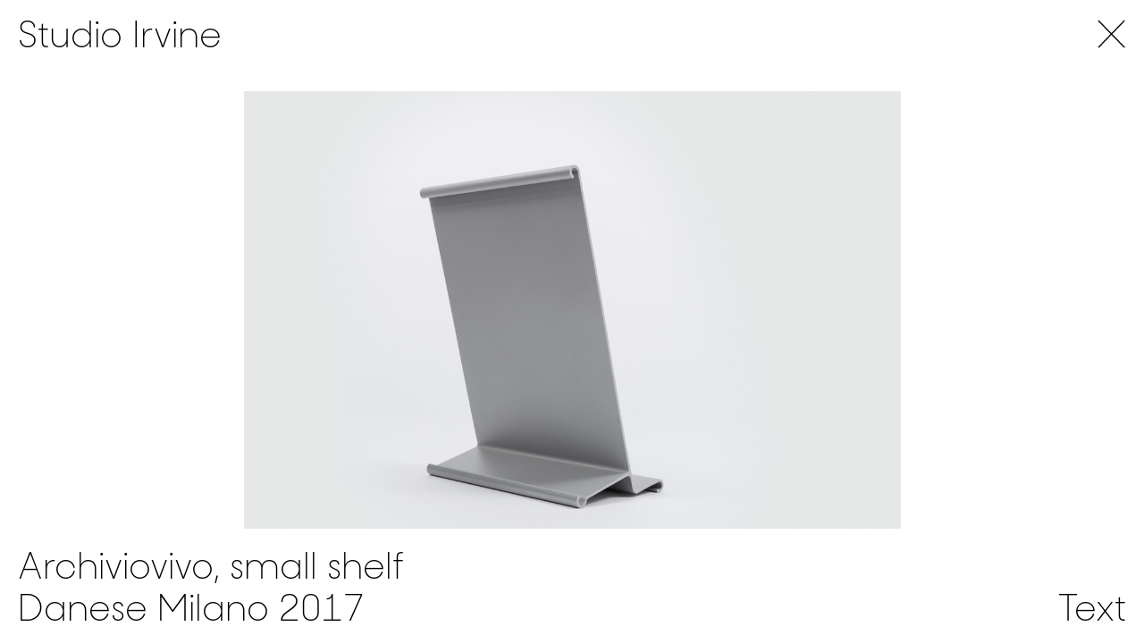

--- FILE ---
content_type: text/html; charset=UTF-8
request_url: https://www.studio-irvine.com/product-design/archiviovivo-small-shelf/?artid=1238&master=&filter=
body_size: 3966
content:
<!DOCTYPE html>
<html lang="en-US" class="no-js">
<head><link rel="stylesheet" type="text/css" href="https://www.studio-irvine.com/wp-content/cache/minify/956ee.css" media="all" />

	<meta charset="UTF-8">
	<meta name="viewport" content="width=device-width, initial-scale=1">
	<link rel="profile" href="http://gmpg.org/xfn/11">
		<script>(function(html){html.className = html.className.replace(/\bno-js\b/,'js')})(document.documentElement);</script>
<title>Archiviovivo, small shelf | Studio Irvine</title>

<!-- All in One SEO Pack 2.4.2 by Michael Torbert of Semper Fi Web Design[325,379] -->
<link rel="canonical" href="https://www.studio-irvine.com/product-design/archiviovivo-small-shelf/" />
<!-- /all in one seo pack -->
<link rel='dns-prefetch' href='//fonts.googleapis.com' />
<link rel='dns-prefetch' href='//s.w.org' />
<link rel="alternate" type="application/rss+xml" title="Studio Irvine &raquo; Feed" href="https://www.studio-irvine.com/feed/" />
<link rel="alternate" type="application/rss+xml" title="Studio Irvine &raquo; Comments Feed" href="https://www.studio-irvine.com/comments/feed/" />
		<script type="text/javascript">
			window._wpemojiSettings = {"baseUrl":"https:\/\/s.w.org\/images\/core\/emoji\/2.3\/72x72\/","ext":".png","svgUrl":"https:\/\/s.w.org\/images\/core\/emoji\/2.3\/svg\/","svgExt":".svg","source":{"concatemoji":"https:\/\/www.studio-irvine.com\/wp-includes\/js\/wp-emoji-release.min.js?ver=4.8.25"}};
			!function(t,a,e){var r,i,n,o=a.createElement("canvas"),l=o.getContext&&o.getContext("2d");function c(t){var e=a.createElement("script");e.src=t,e.defer=e.type="text/javascript",a.getElementsByTagName("head")[0].appendChild(e)}for(n=Array("flag","emoji4"),e.supports={everything:!0,everythingExceptFlag:!0},i=0;i<n.length;i++)e.supports[n[i]]=function(t){var e,a=String.fromCharCode;if(!l||!l.fillText)return!1;switch(l.clearRect(0,0,o.width,o.height),l.textBaseline="top",l.font="600 32px Arial",t){case"flag":return(l.fillText(a(55356,56826,55356,56819),0,0),e=o.toDataURL(),l.clearRect(0,0,o.width,o.height),l.fillText(a(55356,56826,8203,55356,56819),0,0),e===o.toDataURL())?!1:(l.clearRect(0,0,o.width,o.height),l.fillText(a(55356,57332,56128,56423,56128,56418,56128,56421,56128,56430,56128,56423,56128,56447),0,0),e=o.toDataURL(),l.clearRect(0,0,o.width,o.height),l.fillText(a(55356,57332,8203,56128,56423,8203,56128,56418,8203,56128,56421,8203,56128,56430,8203,56128,56423,8203,56128,56447),0,0),e!==o.toDataURL());case"emoji4":return l.fillText(a(55358,56794,8205,9794,65039),0,0),e=o.toDataURL(),l.clearRect(0,0,o.width,o.height),l.fillText(a(55358,56794,8203,9794,65039),0,0),e!==o.toDataURL()}return!1}(n[i]),e.supports.everything=e.supports.everything&&e.supports[n[i]],"flag"!==n[i]&&(e.supports.everythingExceptFlag=e.supports.everythingExceptFlag&&e.supports[n[i]]);e.supports.everythingExceptFlag=e.supports.everythingExceptFlag&&!e.supports.flag,e.DOMReady=!1,e.readyCallback=function(){e.DOMReady=!0},e.supports.everything||(r=function(){e.readyCallback()},a.addEventListener?(a.addEventListener("DOMContentLoaded",r,!1),t.addEventListener("load",r,!1)):(t.attachEvent("onload",r),a.attachEvent("onreadystatechange",function(){"complete"===a.readyState&&e.readyCallback()})),(r=e.source||{}).concatemoji?c(r.concatemoji):r.wpemoji&&r.twemoji&&(c(r.twemoji),c(r.wpemoji)))}(window,document,window._wpemojiSettings);
		</script>
		<style type="text/css">
img.wp-smiley,
img.emoji {
	display: inline !important;
	border: none !important;
	box-shadow: none !important;
	height: 1em !important;
	width: 1em !important;
	margin: 0 .07em !important;
	vertical-align: -0.1em !important;
	background: none !important;
	padding: 0 !important;
}
</style>

<link rel='stylesheet' id='twentysixteen-fonts-css'  href='https://fonts.googleapis.com/css?family=Merriweather%3A400%2C700%2C900%2C400italic%2C700italic%2C900italic%7CMontserrat%3A400%2C700%7CInconsolata%3A400&#038;subset=latin%2Clatin-ext' type='text/css' media='all' />


<!--[if lt IE 10]>
<link rel='stylesheet' id='twentysixteen-ie-css'  href='https://www.studio-irvine.com/wp-content/themes/irvine/css/ie.css?ver=20160816' type='text/css' media='all' />
<![endif]-->
<!--[if lt IE 9]>
<link rel='stylesheet' id='twentysixteen-ie8-css'  href='https://www.studio-irvine.com/wp-content/themes/irvine/css/ie8.css?ver=20160816' type='text/css' media='all' />
<![endif]-->
<!--[if lt IE 8]>
<link rel='stylesheet' id='twentysixteen-ie7-css'  href='https://www.studio-irvine.com/wp-content/themes/irvine/css/ie7.css?ver=20160816' type='text/css' media='all' />
<![endif]-->
<script type="text/javascript" src="https://www.studio-irvine.com/wp-content/cache/minify/a308c.js"></script>



<!--[if lt IE 9]>
<script type='text/javascript' src='https://www.studio-irvine.com/wp-content/themes/irvine/js/html5.js?ver=3.7.3'></script>
<![endif]-->
<link rel='https://api.w.org/' href='https://www.studio-irvine.com/wp-json/' />
<link rel="EditURI" type="application/rsd+xml" title="RSD" href="https://www.studio-irvine.com/xmlrpc.php?rsd" />
<link rel="wlwmanifest" type="application/wlwmanifest+xml" href="https://www.studio-irvine.com/wp-includes/wlwmanifest.xml" /> 
<link rel='prev' title='Ettore Sottsass' href='https://www.studio-irvine.com/special-project-2/ettore-sottsass-the-indian-memory/' />
<link rel='next' title='Architecture in Tuscany' href='https://www.studio-irvine.com/interiors-architecture/interior-in-toscany/' />
<meta name="generator" content="WordPress 4.8.25" />
<link rel='shortlink' href='https://www.studio-irvine.com/?p=1238' />
<link rel="alternate" type="application/json+oembed" href="https://www.studio-irvine.com/wp-json/oembed/1.0/embed?url=https%3A%2F%2Fwww.studio-irvine.com%2Fproduct-design%2Farchiviovivo-small-shelf%2F" />
<link rel="alternate" type="text/xml+oembed" href="https://www.studio-irvine.com/wp-json/oembed/1.0/embed?url=https%3A%2F%2Fwww.studio-irvine.com%2Fproduct-design%2Farchiviovivo-small-shelf%2F&#038;format=xml" />

		<script>
			(function(i,s,o,g,r,a,m){i['GoogleAnalyticsObject']=r;i[r]=i[r]||function(){
			(i[r].q=i[r].q||[]).push(arguments)},i[r].l=1*new Date();a=s.createElement(o),
			m=s.getElementsByTagName(o)[0];a.async=1;a.src=g;m.parentNode.insertBefore(a,m)
			})(window,document,'script','https://www.google-analytics.com/analytics.js','ga');
			ga('create', 'UA-56229917-2', 'auto');
			ga('send', 'pageview');
		</script>

			<link rel="apple-touch-icon" sizes="57x57" href="/apple-icon-57x57.png">
	<link rel="apple-touch-icon" sizes="60x60" href="/apple-icon-60x60.png">
	<link rel="apple-touch-icon" sizes="72x72" href="/apple-icon-72x72.png">
	<link rel="apple-touch-icon" sizes="76x76" href="/apple-icon-76x76.png">
	<link rel="apple-touch-icon" sizes="114x114" href="/apple-icon-114x114.png">
	<link rel="apple-touch-icon" sizes="120x120" href="/apple-icon-120x120.png">
	<link rel="apple-touch-icon" sizes="144x144" href="/apple-icon-144x144.png">
	<link rel="apple-touch-icon" sizes="152x152" href="/apple-icon-152x152.png">
	<link rel="apple-touch-icon" sizes="180x180" href="/apple-icon-180x180.png">
	<link rel="icon" type="image/png" sizes="192x192"  href="/android-icon-192x192.png">
	<link rel="icon" type="image/png" sizes="32x32" href="/favicon-32x32.png">
	<link rel="icon" type="image/png" sizes="96x96" href="/favicon-96x96.png">
	<link rel="icon" type="image/png" sizes="16x16" href="/favicon-16x16.png">
	<link rel="manifest" href="/manifest.json">
	<meta name="msapplication-TileColor" content="#ffffff">
	<meta name="msapplication-TileImage" content="/ms-icon-144x144.png">
	<meta name="theme-color" content="#ffffff">
	
	
	 <link rel="stylesheet" href="//code.jquery.com/ui/1.12.1/themes/base/jquery-ui.css">
	 <script src="https://code.jquery.com/ui/1.12.1/jquery-ui.js"></script>
	 <script src="https://unpkg.com/imagesloaded@4/imagesloaded.pkgd.min.js"></script>
	 <script type="text/javascript" src="https://www.studio-irvine.com/wp-content/cache/minify/8c7fa.js"></script>

	 
	
	<!-- <script src="https://www.studio-irvine.com/wp-content/themes/irvine/js/slick.js"></script> -->
	
</head>

<body class="post-template-default single single-post postid-1238 single-format-standard group-blog no-sidebar">
<div id="page" class="site">
	<div class="site-inner">
		<div id="logo"><a href="https://www.studio-irvine.com" class="pageload">Studio Irvine</a><span class="sub-logo"><br/>Architecture, Product & Creative Direction</span></div>
		<header id="masthead" class="site-header" role="banner">
			<div class="menu-mainmenu-container"><ul id="menu-mainmenu" class="menu"><li id="menu-item-11" class="menu-item menu-item-type-post_type menu-item-object-page menu-item-11"><a href="https://www.studio-irvine.com/about/">About</a></li>
<li id="menu-item-10" class="menu-item menu-item-type-post_type menu-item-object-page menu-item-10"><a href="https://www.studio-irvine.com/index/">Index</a></li>
</ul></div>		</header><!-- .site-header -->
		<div id="content" class="site-content"><!--style="width:0vw; top:0vw; left:0vw;" -->
<div class="container-article-o" data-number="10">
	<article id="post-1238" class="post-1238 post type-post status-publish format-standard has-post-thumbnail hentry category-product-design">
		<div class="close"><a class="pageload" href="https://www.studio-irvine.com?noimg=true&artid=1238&master=&filter="><img src="https://www.studio-irvine.com/wp-content/themes/irvine/img/close.svg"></a></div>
				<div class="text-call">Text</div>
		<div class="proj-name">Archiviovivo, small shelf<br/>Danese Milano 2017</div>
					<div id="gallery-james">
				<div class="next-c"><span class="next-n">2</span>/10</div>
				<div class="prev-c"><span class="prev-n">10</span>/10</div>
				<div class="gallery">
																		<div class="image-in-gallery  slick-current">
								<div class="table">
									<div class="table-cell">
										<img src="https://www.studio-irvine.com/wp-content/uploads/2018/01/danese00167-min.jpg">
									</div>
								</div>
								<div class="description-dida"></div>
							</div>
													<div class="image-in-gallery ">
								<div class="table">
									<div class="table-cell">
										<img src="https://www.studio-irvine.com/wp-content/uploads/2018/01/danese00170-min.jpg">
									</div>
								</div>
								<div class="description-dida"></div>
							</div>
													<div class="image-in-gallery ">
								<div class="table">
									<div class="table-cell">
										<img src="https://www.studio-irvine.com/wp-content/uploads/2018/01/danese00169-min-1.jpg">
									</div>
								</div>
								<div class="description-dida"></div>
							</div>
													<div class="image-in-gallery ">
								<div class="table">
									<div class="table-cell">
										<img src="https://www.studio-irvine.com/wp-content/uploads/2018/01/danese00168-min-1.jpg">
									</div>
								</div>
								<div class="description-dida"></div>
							</div>
													<div class="image-in-gallery ">
								<div class="table">
									<div class="table-cell">
										<img src="https://www.studio-irvine.com/wp-content/uploads/2018/01/danese00164-min.jpg">
									</div>
								</div>
								<div class="description-dida"></div>
							</div>
													<div class="image-in-gallery ">
								<div class="table">
									<div class="table-cell">
										<img src="https://www.studio-irvine.com/wp-content/uploads/2018/01/danese00166-min.jpg">
									</div>
								</div>
								<div class="description-dida"></div>
							</div>
													<div class="image-in-gallery ">
								<div class="table">
									<div class="table-cell">
										<img src="https://www.studio-irvine.com/wp-content/uploads/2018/01/danese00165-min.jpg">
									</div>
								</div>
								<div class="description-dida"></div>
							</div>
													<div class="image-in-gallery ">
								<div class="table">
									<div class="table-cell">
										<img src="https://www.studio-irvine.com/wp-content/uploads/2018/01/danese00171-min.jpg">
									</div>
								</div>
								<div class="description-dida"></div>
							</div>
													<div class="image-in-gallery ">
								<div class="table">
									<div class="table-cell">
										<img src="https://www.studio-irvine.com/wp-content/uploads/2018/01/danese00172-min.jpg">
									</div>
								</div>
								<div class="description-dida"></div>
							</div>
													<div class="image-in-gallery ">
								<div class="table">
									<div class="table-cell">
										<img src="https://www.studio-irvine.com/wp-content/uploads/2018/01/danese00162-min.jpg">
									</div>
								</div>
								<div class="description-dida"></div>
							</div>
																</div>
			</div>
			<div class="counter-mobile"><span class="counter-m">1</span>/10</div>
				<div class="text-block-full content-s"><div class="title-single-p">Archiviovivo, small shelf</div><div class="inn-t-b-f"><div class="scroll-c-s"><p>Danese Milano 2017</p><!--<p>Products</p>--><p>A new dimention for Archiviovivo, an historical project designed by James Irvine in 2001. An extruded aluminium shelf in a a small version for a contemporary use.</p>
<p>Design James Irvine</p>
<p>Producer Danese Milano</p>
<p>Photo Federico Villa</p>
<p><a href="http://danesemilano.com">danesemilano.com</a></p>
<div class="share"><span class="share-label">→ Share</span><span class="share-label-hover"><a href="javascript:void(0);" onclick="window.open('http://www.facebook.com/share.php?u=https://www.studio-irvine.com/product-design/archiviovivo-small-shelf/','sharer','toolbar=0,status=0,width=548,height=325');">Facebook</a>, <a href="javascript:void(0);?>" onclick="window.open('http://twitter.com/home?status=https://www.studio-irvine.com/product-design/archiviovivo-small-shelf/','sharer','toolbar=0,status=0,width=548,height=325');">Twitter</a><!-- , <a href="javascript:void(0);">Mail</a> --></div><br/></div></div></div>
	</article>
</div>

		</div><!-- .site-content -->
	</div><!-- .site-inner -->
</div><!-- .site -->
<script type="text/javascript" src="https://www.studio-irvine.com/wp-content/cache/minify/041a2.js"></script>

<script type='text/javascript'>
/* <![CDATA[ */
var screenReaderText = {"expand":"expand child menu","collapse":"collapse child menu"};
/* ]]> */
</script>

<script type="text/javascript" src="https://www.studio-irvine.com/wp-content/cache/minify/8d014.js"></script>

</body>
</html>

<!-- Performance optimized by W3 Total Cache. Learn more: https://www.w3-edge.com/products/

Object Caching 1645/1724 objects using disk
Page Caching using disk: enhanced (Requested URI contains query)
Minified using disk
Database Caching 4/37 queries in 0.039 seconds using disk

 Served from: www.studio-irvine.com @ 2026-01-21 13:11:55 by W3 Total Cache -->

--- FILE ---
content_type: image/svg+xml
request_url: https://www.studio-irvine.com/wp-content/themes/irvine/img/close.svg
body_size: 119
content:
<?xml version="1.0" encoding="utf-8"?>
<!-- Generator: Adobe Illustrator 16.0.0, SVG Export Plug-In . SVG Version: 6.00 Build 0)  -->
<!DOCTYPE svg PUBLIC "-//W3C//DTD SVG 1.1//EN" "http://www.w3.org/Graphics/SVG/1.1/DTD/svg11.dtd">
<svg version="1.1" id="Livello_1" xmlns="http://www.w3.org/2000/svg" xmlns:xlink="http://www.w3.org/1999/xlink" x="0px" y="0px"
	 width="32.25px" height="31.75px" viewBox="0 0 32.25 31.75" enable-background="new 0 0 32.25 31.75" xml:space="preserve">
<path fill="none" stroke="#010202" stroke-width="1.4" stroke-miterlimit="10" d="M30.669,1L1,30.668 M1,1l29.669,29.668"/>
</svg>


--- FILE ---
content_type: text/plain
request_url: https://www.google-analytics.com/j/collect?v=1&_v=j102&a=1081584960&t=pageview&_s=1&dl=https%3A%2F%2Fwww.studio-irvine.com%2Fproduct-design%2Farchiviovivo-small-shelf%2F%3Fartid%3D1238%26master%3D%26filter%3D&ul=en-us%40posix&dt=Archiviovivo%2C%20small%20shelf%20%7C%20Studio%20Irvine&sr=1280x720&vp=1280x720&_u=IEBAAEABAAAAACAAI~&jid=865198947&gjid=254918394&cid=710107875.1769001116&tid=UA-56229917-2&_gid=1246481967.1769001116&_r=1&_slc=1&z=1436068474
body_size: -452
content:
2,cG-NET0ME03XQ